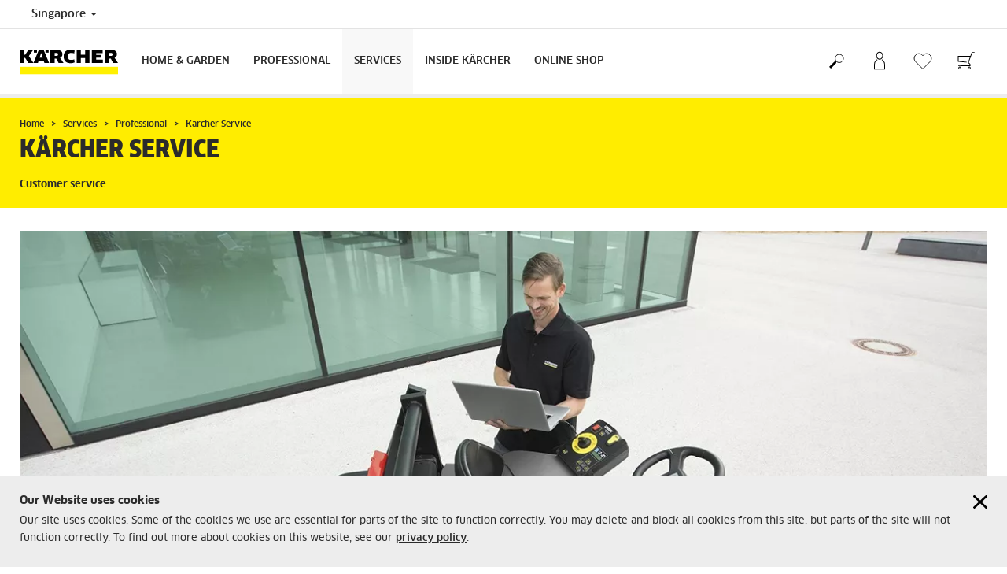

--- FILE ---
content_type: text/html; charset=UTF-8
request_url: https://www.kaercher.com/sg/services/professional/kaercher-service.html
body_size: 13616
content:
<!DOCTYPE html>
<html lang="en" prefix="og: https://ogp.me/ns#">
<head>
    <script type="text/javascript">
        window.isocode = 'en-SG';
        window.package = 'kaercher';
        window.cdn = 'https://s1.kaercher-media.com';
    </script>
    <meta charset="utf-8">
    <meta name="X-UA-Compatible" content="IE=edge">
    <meta name="viewport" content="width=device-width, initial-scale=1, maximum-scale=2.0">
    <meta name="theme-color" content="#ffffff">
    <link rel="icon" href="/favicon.ico">
            <link rel="preload" href="https://s1.kaercher-media.com/versions/_all/fonts/glyphicons-halflings-regular.woff2"
              as="font" type="font/woff2" crossorigin>
        <link rel="preload" href="https://s1.kaercher-media.com/versions/_all/fonts/ClanWebPro-News.woff" as="font"
              type="font/woff" crossorigin>
        <link rel="preload" href="https://s1.kaercher-media.com/versions/_all/fonts/ClanWebPro-Medium.woff" as="font"
              type="font/woff" crossorigin>
        <link rel="preload" href="https://s1.kaercher-media.com/versions/_all/fonts/ClanWebPro-Bold.woff" as="font"
              type="font/woff" crossorigin>
        <link rel="preload" href="https://s1.kaercher-media.com/versions/_all/fonts/ClanWebPro-NarrBlack.woff" as="font"
              type="font/woff" crossorigin>
    <link rel="stylesheet" type="text/css" href="https://s1.kaercher-media.com/versions/2025.6.0/static/vendor/bootstrap/css/bootstrap.min.css">
    <link rel="stylesheet" type="text/css" href="https://s1.kaercher-media.com/versions/2025.6.0/static/css/bundle_kaercher.css" media="screen">
    <script type="text/javascript">
        (function () {
            if (!Object.values || !Array.prototype.filter || !Array.prototype.find || !Array.prototype.findIndex || !Array.prototype.every || !Date.now || !Event.prototype.preventDefault || !Event.prototype.stopPropagation || !Element.prototype.addEventListener || !Object.keys || !Number.isNaN || !String.prototype.repeat || !('classList' in Element.prototype) || !window.atob || !window.btoa) {
                var tag = document.createElement('script');
                tag.src = (window.cdn ? window.cdn : '') + '/versions/2025.6.0/static/js/libs/kjs_polyfills.min.js';
                (document.head || document.getElementsByTagName('head')[0]).appendChild(tag);
            }
        })();
    </script>
    <script src="https://s1.kaercher-media.com/versions/2025.6.0/static/js/bundle.js" type="text/javascript"></script>
    <script type="text/javascript">
        kjsUtil('cms/setup').run((window.cdn ? window.cdn : '') + '/versions/2025.6.0/static/');
    </script>
        <link rel="apple-touch-icon" href="/apple-touch-icon.png">
    <link rel="apple-touch-icon" sizes="57x57" href="/apple-touch-icon-57x57.png">
    <link rel="apple-touch-icon" sizes="72x72" href="/apple-touch-icon-72x72.png">
    <link rel="apple-touch-icon" sizes="76x76" href="/apple-touch-icon-76x76.png">
    <link rel="apple-touch-icon" sizes="114x114" href="/apple-touch-icon-114x114.png">
    <link rel="apple-touch-icon" sizes="120x120" href="/apple-touch-icon-120x120.png">
    <link rel="apple-touch-icon" sizes="144x144" href="/apple-touch-icon-144x144.png">
    <link rel="apple-touch-icon" sizes="152x152" href="/apple-touch-icon-152x152.png">
            <meta name="google-site-verification" content="51HOspdk3rZ4zsHHCTQUz2kr6ylI4tRRJ_81PeV0UYU" />
                <title>Customer service | Karcher Singapore Private Limited</title>
                <link rel="canonical" href="https://www.kaercher.com/sg/services/professional/kaercher-service.html" />
                <meta name="language" content="en" />
                <meta name="copyright" content="Alfred Kärcher GmbH & Co. KG" />
                <meta name="description" content="Here you can find out all about Kärcher Service Professional, our customer service range, our service network and much more." />
                <meta name="robots" content="index,follow" />
    <script type="text/javascript">
    kjs.setConfig('apps.wishlist.enabled', true);
</script><script type="text/javascript"> kjsConf({"lib":{"recoengine":{"enabled":true,"allow_tracking":true,"cookie_name":"KRECOSESS_SG"}}}); </script><script type="text/javascript">kjsConf('libs.cms.bazaarvoice.scriptUrl', 'https://apps.bazaarvoice.com/deployments/kaercher/singapore/production/en_SG/bv.js');</script><script type="text/javascript" src="//assets.adobedtm.com/a13643f4feff/8edbaefff1c0/launch-ab041f333718.min.js"></script><script type="text/javascript">
    kjsConf('lib.analytics.pageType', 'Standard');
    kjsConf('lib.analytics.currency', 'SGD');
    kjsUtil('cms/analytics').track('pageDisplayed', {"page":{"id":"344921","name":"SG:70||344921:K\u00e4rcher Service","alias":"","type":"Standard"},"breadcrumbs":"SG - Singapore (Live)||Services||Professional||K\u00e4rcher Service","channel":"Services","issueDate":"2014-03-29T17:25:26+00:00","lastUpdateDate":"2026-01-08T07:09:41+00:00","language":"en-SG"});
</script></head>
<body>
    <div id="skip-links">
        <a tabindex="0" href="#main">
            Skip to content
        </a>
        <a tabindex="0" href="#main-nav">
            Skip to navigation
        </a>
    </div>
    <div class="fg-cookiesdirective" data-kjs-app="cookiesdirective" role="dialog" aria-labelledby="cookiesdirective-heading">
    <input type="hidden" data-kjs-setting="client" value="70">
    <div class="container">
        <div class="row">
            <div class="col-xs-12">
                <a href="#" data-kjs-click="close" class="pull-right fc-close" style="margin: 0 0 20px 20px;" aria-label="Close cookies information"></a>
                <h4 id="cookiesdirective-heading">
                    Our Website uses cookies
                </h4>
                <p>Our site uses cookies. Some of the cookies we use are essential for parts of the site to function correctly. You may delete and block all cookies from this site, but parts of the site will not function correctly. To find out more about cookies on this website, see our <a href="/sg/services/support/data-protection-policy.html" class="inline-link inline-link">privacy policy</a>.</p>
            </div>
        </div>
    </div>
</div>
<script type="application/ld+json">
    {"@context":"http:\/\/schema.org","@type":"WebSite","name":"K\u00e4rcher","url":"https:\/\/www.kaercher.com\/sg\/","potentialAction":{"@type":"SearchAction","target":"https:\/\/www.kaercher.com\/sg\/search-result.html?query={search_term_string}","query-input":"required name=search_term_string"}}
</script>
<script type="text/javascript">
    kjsUtil('translation').set({"search":{"showAll":"Show all search results","productSuggestions":"Product suggestions","categoriesHG":"Categories (Home &amp; Garden)","categoriesPro":"Categories (Professional)","searchSuggestions":"Search suggestions","informationAndKnowledge":"Information &amp; knowledge","noResult":{"headline":"We did not find a suitable result for the search term {{:query}}.","hint":"<p>Please check your input for spelling mistakes or try a different search term.<\/p>"}},"product":{"addedValue":"+ free product"}});
</script>
<header class="fg-navigation" >
    <div class="visible-print container">
        <img
            src="https://s1.kaercher-media.com/versions/2025.6.0/static/img/kaercher_logo.svg"
            alt="Kärcher Logo">
    </div>
    <div class="navbar visible-sm visible-xs" id="nav-mobile" data-kjs-app="navigation/mobile">
        <input type="hidden" data-kjs-setting="rootline" value="[343797,344914,344918,344921]">
        <input type="hidden" data-kjs-setting="isBrand" data-kjs-datatype="bool" value="0">
        <script type="application/json" data-kjs-setting="languageSwitcher">
        </script>
        <div class="fc-menu row ">
    <div class="col-xs-4 col-md-7">
        <div class="fc-logo">
            <a href="/sg/"><img class="img-responsive"
              src="https://s1.kaercher-media.com/versions/2025.6.0/static/img/kaercher_logo.svg"
              alt="Kärcher Logo">
            </a>
        </div>
    </div>
    <div class="fc-mobilenav-controls col-xs-offset-1 col-xs-7 col-md-5">
        <div class="col-xs-2 pull-right ml-1">
            <div class="fc-mobilenav-toggle">
                <a href="javascript:void(0);" data-kjs-click="toggleBeforeRendered" class="action--open hc-nav-trigger">
                    <span class="icon-bar icon-bar-top"></span>
                    <span class="icon-bar icon-bar-middle"></span>
                    <span class="icon-bar icon-bar-bottom"></span>
                </a>
            </div>
        </div>
                    <div class="col-xs-2 pull-right">
                <div class="fc-mobilenav-shop shopping-cart trk-shopping-cart fg-cart-presentation" data-kjs-app="cart/presentation">
    <input type="hidden" data-kjs-setting="isMobile" data-kjs-value="1">
    <input type="hidden" data-kjs-setting="parentNamespace" data-kjs-value="navigation/mobile">
    <a href="javascript:void(0);" class="pull-right fc-toggle" data-kjs-click="toggle">
        <span class="fc-quantity hidden">0</span>
    </a>
    <div class="dropdown-menu fc-cart">
        <div data-kjs-click="close" class="dropdown-close">X</div>
        <div class="dropdown-content">
            <h4>Basket</h4>
            <div data-kjs-view="items"></div>
        </div>
    </div>
</div>            </div>
                            <div class="col-xs-2 pull-right">
                <div class="fg-wishlist-presentation fc-mobilenav-wishlist" data-kjs-app="wishlist/presentation">
    <input type="hidden" data-kjs-setting="isMobile" data-kjs-value="1">
    <input type="hidden" data-kjs-setting="parentNamespace" data-kjs-value="navigation/mobile">
    <input type="hidden" data-kjs-setting="wishlistUrl" data-kjs-value="/sg/wishlist.html">
    <a href="javascript:void(0);" class="pull-right fc-toggle" data-kjs-click="toggle">
        <span data-kjs-container="quantity" class="fc-quantity hidden">0</span>
    </a>
    <div class="dropdown-menu fc-wishlist-dropdown">
        <div data-kjs-click="close" class="dropdown-close">X</div>
        <div class="dropdown-content">
            <h4>Wishlist</h4>
            <div data-kjs-view="items"></div>
        </div>
    </div>
</div>            </div>
                            <div class="col-xs-2 pull-right">
                <div class="fc-mobilenav-mykaercher" data-kjs-app="mykaercher" >
    <input type="hidden" data-kjs-setting="parentNamespace" data-kjs-value="navigation/mobile">
    <a href="javascript:void(0);" data-kjs-click="toggle" class="pull-right"></a>
    <div class="dropdown-menu">
        <div data-kjs-click="close" class="dropdown-close">X</div>
        <div class="dropdown-content" data-kjs-view="form"></div>
    </div>
</div>            </div>
                            <div class="col-xs-2 pull-right">
                <div class="fc-search">
    <a href="javascript:void(0);" class="pull-right" data-kjs-click="toggleSearch">
    </a>
    <form method="get" class="fc-form-search" action="/sg/search-result.html">
        <div class="form-group fg-search-input" data-kjs-app="search/input">
            <input type="hidden" data-kjs-setting="parentNamespace" data-kjs-value="navigation/mobile">
            <span class="fc-close" data-kjs-click="navigation/mobile|toggleSearch"></span>
            <input type="text" class="form-control"
                   data-kjs-field="query"
                   aria-label="Enter search term"
                   placeholder="Search"
                   data-kjs-focus="focus"
                   data-kjs-change="changed"
                   autocomplete="off"
                   name="query" />
            <input type="submit" class="fc-submit" value="" aria-label="Execute search"/>
        </div>
    </form>
</div>            </div>
            </div>
</div>
<div class="hidden">
    <div id="mobile-main-menu" class="menu" data-kjs-view="mobile"></div>
</div>
            </div>
    <nav role="navigation" class="navbar visible-md visible-lg" id="nav-desktop" data-kjs-app="navigation/desktop">
        <input type="hidden" data-kjs-setting="rootline" value="[343797,344914,344918,344921]">
        <div id="top-bar">
    <div class="container dropdown">
        <section id="language" class="navbar-left">
            <ul>
<li class="pull-left fc-country-switcher" data-kjs-app="countries/switcher">
    <input type="hidden" data-kjs-setting="parentNamespace" data-kjs-value="navigation/desktop">
    <a data-kjs-click="showList" href="javascript:void(0);"
       aria-haspopup="true" aria-expanded="false"
       aria-label="Country selection. Your current country: Singapore"
       class="dropdown-toggle dropdown-toggle-mobile">
        Singapore
        <span class="caret"></span>
    </a>
    <div class="dropdown-menu" data-kjs-view="list"></div>
</li>                
            </ul>
        </section>
    </div>
</div>        <div id="main-nav" class="">
    <div class="container dropdown">
        <div class="fc-table-wrap">
            <ul>
                <li class="fc-logo"><a href="/sg/"
                                       aria-label="Back to the home page"><img
                                src="https://s1.kaercher-media.com/versions/2025.6.0/static/img/kaercher_logo.svg"
                                alt="Kärcher Logo"></a></li>
                <li class="fc-navigation-items" data-kjs-view="desktop">
                    <ul>
                                                    <li>
                                                                    <a href="/sg/home-garden.html"
                                       data-kjs-click="toggleBeforeRendered(i:123932)"
                                       aria-haspopup="true" aria-expanded="false"
                                       aria-controls="main-nav_item1" class="fc-main-nav-item ">Home &amp; Garden</a>
                                    <div class="dropdown-menu" style="display:none;">
                                        <div class="dropdown-content" id="main-nav_item1">
                                                                                                                                                                                                                    <a href="/sg/home-garden/know-how.html" >
        KÄRCHER KNOW HOW
            </a>
                                                                                                                                                                                                                                <a href="/sg/home-garden/application-tips.html" >
        Application Tips
            </a>
                                                                                                                                                                                                                                <a href="/sg/home-garden/newsroom/kaercher-stories.html" >
        KÄRCHER STORIES
            </a>
                                                                                                                                                                                                                                                <ul>
                                                                                                            <li>
                                                            <a href="/sg/home-garden/pressure-washers.html" >Pressure washers</a>
                                                        </li>
                                                                                                            <li>
                                                            <a href="/sg/home-garden/mobile-cleaning.html" >Mobile cleaning</a>
                                                        </li>
                                                                                                            <li>
                                                            <a href="/sg/home-garden/multi-purpose-vacuum-cleaners.html" >Multi-purpose vacuum cleaners</a>
                                                        </li>
                                                                                                            <li>
                                                            <a href="/sg/home-garden/vacuum-cleaners.html" >Vacuum cleaners</a>
                                                        </li>
                                                                                                            <li>
                                                            <a href="/sg/home-garden/robot-vacuums-and-mops.html" >Robot vacuums and mops</a>
                                                        </li>
                                                                                                            <li>
                                                            <a href="/sg/home-garden/steam-cleaners.html" >Steam cleaners</a>
                                                        </li>
                                                                                                            <li>
                                                            <a href="/sg/home-garden/steam-vacuum-cleaner.html" >Steam vacuum cleaner</a>
                                                        </li>
                                                                                                            <li>
                                                            <a href="/sg/home-garden/spray-extraction-cleaners.html" >Spray extraction cleaners</a>
                                                        </li>
                                                                                                            <li>
                                                            <a href="/sg/home-garden/vacuum-mop.html" >Vacuum mop</a>
                                                        </li>
                                                                                                            <li>
                                                            <a href="/sg/home-garden/air-treatment.html" >Air treatment</a>
                                                        </li>
                                                                                                            <li>
                                                            <a href="/sg/home-garden/cordless-window-vacs.html" >Cordless window vacs</a>
                                                        </li>
                                                                                                            <li>
                                                            <a href="/sg/home-garden/watering-systems.html" >Watering systems</a>
                                                        </li>
                                                                                                            <li>
                                                            <a href="/sg/accessory.html" >Accessories</a>
                                                        </li>
                                                                                                            <li>
                                                            <a href="/sg/home-garden/cleaning-and-care-agents.html" >CLEANING AND CARE AGENTS</a>
                                                        </li>
                                                                                                    </ul>
                                                                                                                                                                            </div>
                                    </div>
                                                            </li>
                                                    <li>
                                                                    <a href="/sg/professional.html"
                                       data-kjs-click="toggleBeforeRendered(i:123933)"
                                       aria-haspopup="true" aria-expanded="false"
                                       aria-controls="main-nav_item2" class="fc-main-nav-item ">Professional</a>
                                    <div class="dropdown-menu" style="display:none;">
                                        <div class="dropdown-content" id="main-nav_item2">
                                                                                                                                                                                                                    <a href="/sg/professional/know-how.html" >
        KÄRCHER KNOW HOW
            </a>
                                                                                                                                                                                                                                <a href="/sg/professional/industry-solutions.html" >
        Industry Solutions
            </a>
                                                                                                                                                                                                                                <a href="/sg/professional/engineered-solutions.html" >
        Engineered Solutions
            </a>
                                                                                                                                                                                                                                <a href="/sg/professional/woma.html" >
        WOMA ULTRA HIGH PRESSURE
            </a>
                                                                                                                                                                                                                                                <ul>
                                                                                                            <li>
                                                            <a href="/sg/professional/high-pressure-cleaners.html" >High-pressure cleaners</a>
                                                        </li>
                                                                                                            <li>
                                                            <a href="/sg/professional/vacuums.html" >Vacuums</a>
                                                        </li>
                                                                                                            <li>
                                                            <a href="/sg/professional/wet-and-dry-vacuum-cleaners.html" >Wet and dry vacuum cleaners</a>
                                                        </li>
                                                                                                            <li>
                                                            <a href="/sg/professional/cleaning-robots.html" >Cleaning robots</a>
                                                        </li>
                                                                                                            <li>
                                                            <a href="/sg/professional/industrial-vacuuming-dedusting-solutions.html" >Industrial Vacuuming / Dedusting Solutions</a>
                                                        </li>
                                                                                                            <li>
                                                            <a href="/sg/professional/window-and-surface-vacuum-cleaner.html" >Window and surface vacuum cleaner</a>
                                                        </li>
                                                                                                            <li>
                                                            <a href="/sg/professional/floor-scrubbers-scrubber-driers.html" >Floor scrubbers / scrubber driers</a>
                                                        </li>
                                                                                                            <li>
                                                            <a href="/sg/professional/carpet-cleaner.html" >Carpet cleaner</a>
                                                        </li>
                                                                                                            <li>
                                                            <a href="/sg/professional/manual-cleaning-equipment.html" >Manual Cleaning Equipment</a>
                                                        </li>
                                                                                                            <li>
                                                            <a href="/sg/professional/sweepers-and-vacuum-sweepers.html" >Sweepers and vacuum sweepers</a>
                                                        </li>
                                                                                                            <li>
                                                            <a href="/sg/professional/outdoor-power-equipment.html" >Outdoor Power Equipment</a>
                                                        </li>
                                                                                                            <li>
                                                            <a href="/sg/professional/vehicle-wash-systems.html" >Vehicle Wash Systems</a>
                                                        </li>
                                                                                                            <li>
                                                            <a href="/sg/professional/steam-cleaners-steam-vacuum-cleaners.html" >Steam cleaners &amp; steam vacuum cleaners</a>
                                                        </li>
                                                                                                            <li>
                                                            <a href="/sg/professional/dry-ice-cleaning.html" >Dry ice cleaning</a>
                                                        </li>
                                                                                                            <li>
                                                            <a href="/sg/professional/cleaning-and-care-products.html" >CLEANING AND CARE AGENTS</a>
                                                        </li>
                                                                                                            <li>
                                                            <a href="/sg/professional/accessories.html" >ACCESSORIES</a>
                                                        </li>
                                                                                                    </ul>
                                                                                                                                                                            </div>
                                    </div>
                                                            </li>
                                                    <li>
                                                                    <a href="/sg/services.html"
                                       data-kjs-click="toggleBeforeRendered(i:123934)"
                                       aria-haspopup="true" aria-expanded="false"
                                       aria-controls="main-nav_item3" class="fc-main-nav-item fc-active">Services</a>
                                    <div class="dropdown-menu" style="display:none;">
                                        <div class="dropdown-content" id="main-nav_item3">
                                                                                                                                                                                                        <ul>
    <li>
        <a href="" >service retail</a>
    </li>
    <li>
        <ul>
                            <li>
                    <a href="/sg/services/home-garden/kaercher-demo.html" >Kärcher Demo</a>
                </li>
                            <li>
                    <a href="/sg/register-your-karcher-product.html" >Warranty Registration</a>
                </li>
                            <li>
                    <a href="/sg/services/professional/kaercher-rent.html" >Kärcher Rent</a>
                </li>
                    </ul>
    </li>
</ul>                                                                                                                                                                                                                <ul>
    <li>
        <a href="/sg/services/support.html" >support</a>
    </li>
    <li>
        <ul>
                            <li>
                    <a href="/sg/services/professional/kaercher-service-package.html" >Kärcher Maintain</a>
                </li>
                            <li>
                    <a href="/sg/services/support/faqs.html" ><span class="fix-spelling">FAQs</span></a>
                </li>
                            <li>
                    <a href="/sg/services/professional/kaercher-demo.html" >Kärcher Demo</a>
                </li>
                            <li>
                    <a href="/sg/services/professional/kaercher-service.html" >Kärcher Service</a>
                </li>
                    </ul>
    </li>
</ul>                                                                                                                                                                                                                <ul>
    <li>
        <a href="/sg/services/support/contact-us.html" >contact us</a>
    </li>
    <li>
        <ul>
                            <li>
                    <a href="/sg/services/support/retailer-search.html" >Retailer Search</a>
                </li>
                            <li>
                    <a href="/sg/request-quote.html" >Quotation Requests</a>
                </li>
                            <li>
                    <a href="/sg/catalogues.html" >Professional Catalogue</a>
                </li>
                    </ul>
    </li>
</ul>                                                                                                                                                                                                                                                                                                                            </div>
                                    </div>
                                                            </li>
                                                    <li>
                                                                    <a href="/sg/inside-kaercher.html"
                                       data-kjs-click="toggleBeforeRendered(i:123935)"
                                       aria-haspopup="true" aria-expanded="false"
                                       aria-controls="main-nav_item4" class="fc-main-nav-item ">Inside Kärcher</a>
                                    <div class="dropdown-menu" style="display:none;">
                                        <div class="dropdown-content" id="main-nav_item4">
                                                                                                                                                                                                        <ul>
    <li>
        <a href="/sg/inside-kaercher/company.html" >Company</a>
    </li>
    <li>
        <ul>
                            <li>
                    <a href="/sg/inside-kaercher/company/about-kaercher.html" >About Kärcher</a>
                </li>
                            <li>
                    <a href="/sg/inside-kaercher/company/newsroom.html" >Newsroom </a>
                </li>
                            <li>
                    <a href="/sg/inside-kaercher/company/press.html" >Press</a>
                </li>
                            <li>
                    <a href="/sg/inside-kaercher/company/supplier-area.html" >Supplier Area</a>
                </li>
                            <li>
                    <a href="/sg/inside-kaercher/company/compliance-and-integrity.html" >Compliance &amp; Integrity</a>
                </li>
                    </ul>
    </li>
</ul>                                                                                                                                                                                                                <ul>
    <li>
        <a href="/sg/inside-kaercher/sustainability.html" >Sustainability</a>
    </li>
    <li>
        <ul>
                            <li>
                    <a href="/sg/inside-kaercher/sustainability.html" >Sustainability at Kärcher</a>
                </li>
                            <li>
                    <a href="/sg/inside-kaercher/sustainability/sustainability-goals-2025.html" >Goals 2025</a>
                </li>
                            <li>
                    <a href="/sg/inside-kaercher/sustainability/sustainability-in-numbers.html" >Facts and Figures</a>
                </li>
                            <li>
                    <a href="/sg/inside-kaercher/sustainability/sustainable-from-the-outset.html" >History</a>
                </li>
                            <li>
                    <a href="/sg/inside-kaercher/culture-nature-and-society.html" >Culture, Nature &amp; Society</a>
                </li>
                            <li>
                    <a href="/sg/inside-kaercher/sponsoring/cultural-sponsorship.html" >Cultural Sponsorship</a>
                </li>
                            <li>
                    <a href="/sg/inside-kaercher/sustainability/supply-chain-and-products.html" >Supply Chain and Products</a>
                </li>
                            <li>
                    <a href="/sg/inside-kaercher/sustainability/employees.html" >Employees</a>
                </li>
                    </ul>
    </li>
</ul>                                                                                                                                                                                                                <ul>
    <li>
        <a href="/sg/inside-kaercher/careers.html" >CAREER</a>
    </li>
    <li>
        <ul>
                            <li>
                    <a href="https://sg.linkedin.com/company/karcher-singapore" >WOW Jobs</a>
                </li>
                            <li>
                    <a href="/sg/inside-kaercher/careers/culture-and-insights.html" >Culture and Insights</a>
                </li>
                            <li>
                    <a href="/sg/inside-kaercher/careers/benefits.html" >Why Karcher?</a>
                </li>
                    </ul>
    </li>
</ul>                                                                                                                                                                                                                <ul>
    <li>
        <a href="/sg/inside-kaercher/sponsoring.html" >Sponsoring</a>
    </li>
    <li>
        <ul>
                            <li>
                    <a href="/sg/inside-kaercher/sponsoring/cultural-sponsorship.html" >Cultural Sponsorship</a>
                </li>
                            <li>
                    <a href="/sg/inside-kaercher/sponsoring/sport-sponsorship.html" >Sport Sponsorship</a>
                </li>
                            <li>
                    <a href="/sg/inside-kaercher/sponsoring/marketing-partners.html" >Marketing Partners</a>
                </li>
                    </ul>
    </li>
</ul>                                                                                                                                                                                                                                                                                                                            </div>
                                    </div>
                                                            </li>
                                                    <li>
                                                                    <a href="/sg/online-shop.html"
                                       data-kjs-click="toggleBeforeRendered(i:123936)"
                                       aria-haspopup="true" aria-expanded="false"
                                       aria-controls="main-nav_item5" class="fc-main-nav-item ">Online Shop</a>
                                    <div class="dropdown-menu" style="display:none;">
                                        <div class="dropdown-content" id="main-nav_item5">
                                                                                                                                                                                                        <ul>
    <li>
        <a href="/sg/product-comparison.html" >Compare Products</a>
    </li>
    <li>
        <ul>
                    </ul>
    </li>
</ul>                                                                                                                                                                                                                <ul>
    <li>
        <a href="/sg/register-your-karcher-product.html" >Warranty Registration</a>
    </li>
    <li>
        <ul>
                    </ul>
    </li>
</ul>                                                                                                                                                                                                                                                                                        <ul>
                                                                                                            <li>
                                                            <a href="/sg/online-shop/general-result-page/~20035386-pressure-washers.html" >Pressure washers</a>
                                                        </li>
                                                                                                            <li>
                                                            <a href="/sg/online-shop/general-result-page/~20074150-mobile-cleaning.html" >Mobile cleaning</a>
                                                        </li>
                                                                                                            <li>
                                                            <a href="/sg/online-shop/general-result-page/~20035416-multi-purpose-vacuum-cleaners.html" >Multi-purpose vacuum cleaners</a>
                                                        </li>
                                                                                                            <li>
                                                            <a href="/sg/online-shop/general-result-page/~20072951-vacuum-cleaners.html" >Vacuum cleaners</a>
                                                        </li>
                                                                                                            <li>
                                                            <a href="/sg/online-shop/general-result-page/~20035418-robot-vacuums-and-mops.html" >Robot vacuums and mops</a>
                                                        </li>
                                                                                                            <li>
                                                            <a href="/sg/online-shop/general-result-page/~20035421-steam-cleaners.html" >Steam cleaners</a>
                                                        </li>
                                                                                                            <li>
                                                            <a href="/sg/online-shop/general-result-page/~20035422-steam-vacuum-cleaner.html" >Steam vacuum cleaner</a>
                                                        </li>
                                                                                                            <li>
                                                            <a href="/sg/online-shop/general-result-page/~20035417-spray-extraction-cleaners.html" >Spray extraction cleaners</a>
                                                        </li>
                                                                                                            <li>
                                                            <a href="/sg/online-shop/general-result-page/~20117243-vacuum-mop.html" >Vacuum mop</a>
                                                        </li>
                                                                                                            <li>
                                                            <a href="/sg/online-shop/general-result-page/~20077450-air-treatment.html" >Air treatment</a>
                                                        </li>
                                                                                                            <li>
                                                            <a href="/sg/online-shop/general-result-page/~20035424-cordless-window-vacs.html" >Cordless window vacs</a>
                                                        </li>
                                                                                                            <li>
                                                            <a href="/sg/online-shop/general-result-page/~20035403-watering-systems.html" >Watering systems</a>
                                                        </li>
                                                                                                            <li>
                                                            <a href="/sg/online-shop/general-result-page/~20035538-cleaning-agents.html" >Cleaning agents</a>
                                                        </li>
                                                                                                            <li>
                                                            <a href="/sg/online-shop/general-result-page/~20071950-accessories.html" >Accessories</a>
                                                        </li>
                                                                                                    </ul>
                                                                                                                                        <ul>
                                                                                                            <li>
                                                            <a href="/sg/online-shop/general-result-page/~20071951-accessories.html" >Accessories</a>
                                                        </li>
                                                                                                    </ul>
                                                                                    </div>
                                    </div>
                                                            </li>
                                            </ul>
                </li>
<li class="fc-nav-icon fc-user-dropdown fc-search-container fc-nav-icons-3 " role="search">
    <a href="javascript:void(0);" class="fc-icon-nav pl-0" data-kjs-click="toggleSearch"
       style="position: relative; display: inherit;" aria-haspopup="true" aria-expanded="false"  title="Search">
        <span class="fc-icon fc-icon-search"></span>
    </a>
    <form class="fc-form-search" method="get" action="/sg/search-result.html">
        <div class="form-group fg-search-input" data-kjs-app="search/input">
            <input type="hidden" data-kjs-setting="parentNamespace" data-kjs-value="navigation/desktop">
                        <input type="text" class="form-control"
                   data-kjs-field="query"
                   aria-label="Enter search term"
                   placeholder="Search"
                   data-kjs-change="changed"
                   autocomplete="off"
                   name="query" />
            <input type="submit" class="fc-submit" value="" aria-label="Execute search"/>
        </div>
    </form>
</li>                
                                    <li id="mykaercher" class="fc-nav-icon fc-user-dropdown" data-kjs-app="mykaercher">
    <input type="hidden" data-kjs-setting="parentNamespace" data-kjs-value="navigation/desktop">
    <a href="javascript:void(0);" data-kjs-click="toggle" class="fc-icon-nav"
       style="position: relative; display: inherit;" aria-haspopup="true" aria-expanded="false" title="myKärcher">
        <span class="fc-icon fc-icon-mykaercher"></span>
    </a>
    <div class="dropdown-menu">
        <div data-kjs-click="close" class="dropdown-close">X</div>
        <div class="dropdown-content" data-kjs-view="form"></div>
    </div>
</li>                
                                    <li class="fc-nav-icon fc-user-dropdown fg-wishlist-presentation" data-kjs-app="wishlist/presentation">
    <input type="hidden" data-kjs-setting="parentNamespace" data-kjs-value="navigation/desktop">
    <input type="hidden" data-kjs-setting="wishlistUrl" data-kjs-value="/sg/wishlist.html">
    <script type="text/javascript">
        kjsUtil('translation').set({"wishlist":{"items":"Items","amount":"Amount","total":"Full price","empty":"Your wishlist is empty.","addedValue":"+ free product","toWishlist":"Go to wishlist","continueShopping":"Continue shopping"}});
    </script>
    <a href="javascript:void(0);" data-kjs-click="toggle" class="fc-icon-nav"
       style="position: relative; display: inherit;" aria-haspopup="true" aria-expanded="false"
       title="Wishlist">
        <div class="fc-icon fc-icon-wishlist fc-toggle">
            <span data-kjs-container="quantity" class="fc-quantity hidden">0</span>
        </div>
    </a>
    <div class="dropdown-menu">
        <div data-kjs-click="close" class="dropdown-close">X</div>
        <div class="dropdown-content">
            <h4>Wishlist</h4>
            <div data-kjs-view="items"></div>
        </div>
    </div>
</li>                
                                    <li class="fc-nav-icon fc-user-dropdown fg-cart-presentation" data-kjs-app="cart/presentation">
    <input type="hidden" data-kjs-setting="parentNamespace" data-kjs-value="navigation/desktop">
    <script type="text/javascript">
        kjsUtil('translation').set({"cart":{"items":"Items","amount":"Amount","total":"Full price","empty":"Your basket is empty.","priceTotal":"Subtotal","continueShopping":"Continue shopping","goToCart":"to basket","addedValue":"Free"}});
    </script>
    <a href="javascript:void(0);" data-kjs-click="toggle" class="fc-icon-nav"
       style="position: relative; display: inherit;" aria-haspopup="true" aria-expanded="false"
       title="Basket">
        <div class="fc-icon fc-icon-shop fc-toggle">
            <span data-kjs-container="quantity" class="fc-quantity hidden">0</span>
        </div>
    </a>
    <div class="dropdown-menu">
        <div data-kjs-click="close" class="dropdown-close">X</div>
        <div class="dropdown-content">
            <h4>Basket</h4>
            <div data-kjs-view="items"></div>
        </div>
    </div>
</li>                
                            </ul>
        </div>
    </div>
</div>    </nav>
</header><div id="main" role="main">
    <main>
<div class="fg-infopopup" data-kjs-app="infopopup">
    <input type="hidden" data-kjs-setting="pageId" value="344921"
           data-kjs-datatype="int">
    <div data-kjs-view="main"></div>
</div><section data-kwsf-tmpl="ribbon" id="ribbon">
    <div class="container">
        <div class="row">
            <div class="col-sm-12 col-lg-9">
    <div class="hidden-print" id="breadcrumbs">
           <ul vocab="http://schema.org/" typeof="BreadcrumbList">
                    <li property="itemListElement" typeof="ListItem">
                <a href="/sg/" title="Home" property="item"
                   typeof="WebPage" aria-hidden="true">
                    <span property="name">Home</span>
                </a>
                <meta property="position" content="1">
            </li>
                    <li property="itemListElement" typeof="ListItem">
                <a href="/sg/services.html" title="Services" property="item"
                   typeof="WebPage" aria-hidden="true">
                    <span property="name">Services</span>
                </a>
                <meta property="position" content="2">
            </li>
                    <li property="itemListElement" typeof="ListItem">
                <a href="/sg/services/professional.html" title="Professional" property="item"
                   typeof="WebPage" aria-hidden="true">
                    <span property="name">Professional</span>
                </a>
                <meta property="position" content="3">
            </li>
                    <li property="itemListElement" typeof="ListItem">
                <a href="/sg/services/professional/kaercher-service.html" title="Kärcher Service" property="item"
                   typeof="WebPage" aria-hidden="true">
                    <span property="name">Kärcher Service</span>
                </a>
                <meta property="position" content="4">
            </li>
            </ul>
    </div>
                                    <h1 class="ribbonmobile">Kärcher Service</h1>
                                        <p><strong>Customer service</strong></p>
                                </div>
        </div>
    </div>
</section><section data-kwsf-tmpl="image" class="" id="article480881" >    <div class="container">
<div class="row">
    <div class="col-sm-12 image-fit">
                <img data-src="https://s1.kaercher-media.com/media/image/file/2334/d0/kaercher-service.jpg#webp" class="imagemobile" alt="Kärcher Service" title="Kärcher Service" data-kjs-ratio="5:2">
    </div>
</div>
</div>
</section>
<div data-kjs-app="anchor" class="fg-anchor">
    <div data-kjs-view="main">
        <div class="fg-placeholder"></div>
    </div>
</div><section data-kwsf-tmpl="imagetext" class="" id="article480883" >    <div class="container">
<div class="row">
            <div class="col-sm-8">
                <h2 class="mobileheadline">The power of innovation</h2>
                <p>The name K&auml;rcher is synonymous worldwide with quality and innovation. As the inventor of the high-pressure cleaner, K&auml;rcher is today a world market leader and one of the driving forces behind technological developments in the field of cleaning technology. Every day our employees in research, development, production and sales ensure that you find the right solution for your cleaning task.</p>
<p>You will be supported by our customer service over the entire service life of your K&auml;rcher machine. Wherever you need us, we or one of our service partners will be there to assist you on-site.</p>
<p>&nbsp;</p>
            </div>
        <div class="col-sm-4 image-fit">
                <img data-src="https://s1.kaercher-media.com/media/image/file/2871/d0/kaercher-service-icon.jpg#webp" class="imagemobile" alt="Kärcher Service Icon" title="Kärcher Service Icon">
        </div>
    </div>
    <div class="row">
    <div class="col-sm-12">
        <hr/>
    </div>
</div></div>
</section>
<section data-kwsf-tmpl="imagetext" class="" id="article480886" data-anchor="REPAIR OF PROFESSIONAL MACHINES ">    <div class="container">
<div class="row">
            <div class="col-sm-4 image-fit">
                <img data-src="https://s1.kaercher-media.com/media/image/file/983/d0/reparaturablauf_professional.jpg#webp" class="imagemobile" alt="Reparaturablauf_Professional" title="Reparaturablauf_Professional">
        </div>
        <div class="col-sm-8">
                <h2 class="mobileheadline">On-site repair for Professional machines </h2>
                <p>If you require a repair, we offer a fast, efficient, top-quality service. The service process described explains how efficient our service system is in the event of a machine fault. Customer service really can be that simple and inspired.&nbsp;</p>
<p><strong><span style="text-decoration: underline;">Repairs Process</span></strong></p>
<ol>
<li>We will keep you up to date<br />Shortly after your request has been accepted, you will receive an order confirmation via email. With K&auml;rcher's customer service team, you are in capable hands.<br /><br /></li>
<li>Appointments arranged quickly<br />We will arrange an appointment together with you. Thanks to our efficient route planning system, we will be with you as quickly as possible. The appointment will be confirmed with you by email or phone.<br /><br /></li>
<li>Straightforward repair<br />A specially trained service engineer will come to you directly to carry out the repair. Using the description of the fault that you have provided, we can ensure that any spare parts that are likely to be needed can be brought to the appointment for a K&auml;rcher-quality repair.<br /><br /></li>
<li>Immediate service report <br />As soon as our service engineer has resolved your issue, you will be sent a service report via email or fax. This report will tell you what spare parts have been fitted and what has been repaired on your machine.<br /><br /></li>
<li>Simple process<br />Provided your repair is not covered by a K&auml;rcher Service package or is not being carried out free of charge as part of the warranty, we will send you an e-invoice by email.&nbsp;</li>
</ol>
<p>&nbsp;</p>
<h3>Repair fee for Professional&nbsp;machines <em>without</em> maintenance contract</h3>
<p><strong><span style="text-decoration: underline;">Out of warranty / voided warranty:</span></strong></p>
<p>- Labour: $75 per unit block</p>
<p>- Transportation: $65 per return trip**</p>
<p>- Repair Parts: at listed price</p>
<p>- Wear and Tear Parts (Consumables): at listed price</p>
<p><span style="text-decoration: underline;"><strong>With valid warranty:</strong></span></p>
<p>- Free of charge* for labour, transportation and repair parts</p>
<p>-&nbsp;Wear and Tear Parts (Consumables): at listed price</p>
<p>&nbsp;</p>
<h3>Repair fee for Professional machines <em>with</em> maintenance contract</h3>
<p><span style="text-decoration: underline;"><strong>Out of warranty / voided warranty &amp;&nbsp;outside scheduled visits (ad hoc repairs):</strong></span></p>
<p>- Labour: $75 per unit block</p>
<p>- Transportation: free of charge**</p>
<p>- Repair Parts: 25% off listed price</p>
<p>- Wear and Tear Parts (Consumables): 25% off listed price</p>
<p><span style="text-decoration: underline;"><strong>With valid warranty&nbsp;&amp; during scheduled visit:</strong></span></p>
<p>- Free of charge* for labour, transportation and repair parts</p>
<p>-&nbsp;Wear and Tear Parts (Consumables): 25% off listed price</p>
<p>&nbsp;</p>
<p><em>* Chargeable if misuse or negligence is found.</em></p>
<p><em>**Only for Singapore mainland, Sentosa, and Jurong Island.</em></p>
<p><em>The above rates are not inclusive of prevailing goods and services tax. Published prices is correct as of 25 Jan 2025.</em></p>
<p>&nbsp;</p>
<p><strong><span style="text-decoration: underline;">Contact Information</span></strong></p>
<p>WhatsApp only (no calls): <a href="https://wa.me/6592462860" target="_self" class="inline-link">+65 9246 2860</a></p>
            </div>
    </div>
    <div class="row">
    <div class="col-sm-12">
        <hr/>
    </div>
</div></div>
</section>
<section data-kwsf-tmpl="imagetext" class="" id="article480884" >    <div class="container">
<div class="row">
            <div class="col-sm-4 image-fit">
                <img data-src="https://s1.kaercher-media.com/media/image/file/992/d0/service_professional.jpg" class="imagemobile" alt="Service_Professional" title="Service_Professional">
        </div>
        <div class="col-sm-8">
                <h2 class="mobileheadline">The Kärcher Service range</h2>
                <p>You work with professional cleaning machines? Then you have to be able to trust that your fleet of machines is fully ready for use at all times. That's why you need a partner who offers you more than just machines: reliable cleaning machines and cleaning agents, advanced technologies, expert consulting and training are essential. Moreover, you need a service range that leaves no stone unturned: with fast, reliable operational service on-site; with all of the necessary tools, spare parts and wear parts; and with ideally tailored packages for inspection, servicing and full service. In a word: K&auml;rcher service. A service that gives you security. That's our promise!</p>
<h3><strong>Our service is unique</strong></h3>
<ul>
<li>Our own service engineers with fully equipped service vehicles</li>
<li>Servicing on over 1,900 different unit models</li>
</ul>
<p>&nbsp;</p>
            </div>
    </div>
    <div class="row">
    <div class="col-sm-12">
        <hr/>
    </div>
</div></div>
</section>
<section data-kwsf-tmpl="imagetext" class="" id="article480887" data-anchor="Repair of home use machines">    <div class="container">
<div class="row">
            <div class="col-sm-4 image-fit">
                <img data-src="https://s1.kaercher-media.com/media/image/file/2566/d0/reparatur-kleinteile-professional-2.jpg#webp" class="imagemobile" alt="Reparatur Kleinteile Professional 2" title="Reparatur Kleinteile Professional 2">
        </div>
        <div class="col-sm-8">
                <h2 class="mobileheadline">Repair of Consumer (home use) machines</h2>
                <p>Our service engineers who are specially trained in each product group guarantee a high-quality repair. Repair stations for each product group and a full stock of replacement parts on-site also ensure an extremely quick repair. Every machine undergoes a complete function test and safety inspection.</p>
<p>Karcher Service Centre accepts walk-ins without appointment at 30 Teban Gardens Crescent #01-03 Singapore 608927.</p>
<p><strong><span style="text-decoration: underline;">Operating Hours:</span></strong></p>
<p>Monday&nbsp;to Friday: 9am to 5.30pm</p>
<p>Closed on weekends and public holidays</p>
<p><strong><span style="text-decoration: underline;">Repair fee information for home use machines without warranty</span></strong></p>
<ul>
<li>Assessment Fee at Karcher Centre: $25 per machine, payable upon drop-off. This can be deducted from the total cost if you proceed with the repair.</li>
<li>Labour Fee: $60 per unit block</li>
<li>Optional Delivery Service**:&nbsp;return trip&nbsp;- $65; single trip - $35</li>
<li>Parts Replacement: After assessing your machine, our service team will provide a quote for any required parts. Repairs will be carried out if you decide to proceed.</li>
<li>All prices quoted are before prevailing GST.</li>
</ul>
<p><em>**Only for Singapore mainland, Sentosa, and Jurong Island.&nbsp;</em></p>
            </div>
    </div>
    <div class="row">
    <div class="col-sm-12">
        <hr/>
    </div>
</div></div>
</section>
<section data-kwsf-tmpl="imagetext" class="" id="article480888" data-anchor="Spare parts logistics">    <div class="container">
<div class="row">
            <div class="col-sm-4 image-fit">
                <img data-src="https://s1.kaercher-media.com/media/image/file/2567/d0/logistik.jpg#webp" class="imagemobile" alt="Logistik" title="Logistik">
        </div>
        <div class="col-sm-8">
                <h2 class="mobileheadline">Seamless spare parts logistics</h2>
                <p>Maximum availability and fast delivery are the pillars of our spare parts logistics. Most&nbsp;of the required spare parts are immediately obtainable. This is possible thanks to K&auml;rcher's ultra-modern logistics centre, with over 70,000 items that can be supplied immediately and delivery of the necessary parts guaranteed within 24 hours. Our routes are continuously streamlined using innovative logistics and IT networking.&nbsp;</p>
<p><strong>Nothing is impossible.</strong><br />In the rare event that a spare part is not available immediately, we will do everything we can do resolve the issue. Production of spare parts and machines is based primarily in Germany. This ensures not only the highest quality of materials but enables fast response times in obtaining the required materials.</p>
<p><strong>Uncompromising in quality and safety.</strong><br />Our service technicians use only K&auml;rcher original spare parts. This ensures reliable operation and maximum safety for man and machine.</p>
            </div>
    </div>
    <div class="row">
    <div class="col-sm-12">
        <hr/>
    </div>
</div></div>
</section>
<section data-kwsf-tmpl="imagetext" class="" id="article480889" data-anchor="Service training">    <div class="container">
<div class="row">
            <div class="col-sm-4 image-fit">
                <img data-src="https://s1.kaercher-media.com/media/image/file/2568/d0/service-schulung-trainings.jpg#webp" class="imagemobile" alt="Service Schulung Trainings" title="Service Schulung Trainings">
        </div>
        <div class="col-sm-8">
                <h2 class="mobileheadline">Service training</h2>
                <p><strong>Always up to date</strong><br />K&auml;rcher service engineers know how to help in any situation. And that is no coincidence. We take training very seriously. We see this as the key to our success. Our service engineers, as well as those of our service partners, take part in ongoing training at our training centre, where we provide over 250 training days every year. This means that their expertise is always up to date. Ten internal and a large number of expert external training consultants are responsible for training our staff.</p>
<p><strong>Training our own service engineers and service partners</strong><br />Thanks to our comprehensive training system, our service engineers and those of our service partners are trained using the latest teaching methods. Specialist knowledge is acquired through technical as well as electrotechnical training. A wide range of practical exercises ensure that the service engineers are ideally prepared for working in the field.</p>
<p>What's more, our service technicians are trained to the level of "qualified electrician for specified tasks" ("Elektrofachkraft f&uuml;r festgelegte T&auml;tigkeiten") and are therefore authorised to carry out all safety and technical tests on our machines in accordance with DGUV V3 (formerly BGV A3). With this qualification, our service engineers are legally required to produce test reports that attest to the electrical safety of their machines.</p>
<p>Supplementary application training ensures that your servicing jobs can be carried out to your utmost satisfaction.<br /> <br /><strong>Specialist training of our own service engineers</strong><br />In addition to around 90 days of basic training, selected K&auml;rcher service engineers also undertake a special training programme to ensure that they are ideally placed to meet your requirements. As the first manufacturer of cleaning machines, we train our young technicians to become IHK-certified (German Chamber of Commerce and Industry) service engineers. In order to guarantee the highest quality of service, social skills training also features in the programme, in addition to technical and application training. For instance, our service engineers receive special training in the areas of appearance and presentation, time management, conflict management and customer focus. This means that our service staff are ideally equipped for any task.</p>
<p>&gt; <a href="/sg/services/professional/kaercher-academy.html" target="_self" class="inline-link">K&auml;rcher training</a></p>
            </div>
    </div>
    <div class="row">
    <div class="col-sm-12">
        <hr/>
    </div>
</div></div>
</section>
<section data-kwsf-tmpl="imagetext" class="" id="article480890" data-anchor="Vehicle equipment and workshops">    <div class="container">
<div class="row">
            <div class="col-sm-4 image-fit">
                <img data-src="https://s1.kaercher-media.com/media/image/file/967/d0/service_auto.jpg#webp" class="imagemobile" alt="Service_Auto" title="Service_Auto">
        </div>
        <div class="col-sm-8">
                <h2 class="mobileheadline"> Ideally equipped – our vehicles and workshops</h2>
                <p>Our utmost aim is to get your machine working again as quickly as possible in the event of a breakdown. If a repair cannot be carried out on-site, machines can also be sent to Karcher Centre Singapore, which is equipped with top-quality workshops. Our service engineer will organise for the machine to be dispatched &ndash; for you there is no additional effort involved. If necessary, we will provide you with a replacement machine via the K&auml;rcher rental service.</p>
<p>&nbsp;</p>
<h3>Our vehicles &ndash; a travelling workshop!</h3>
<p>K&auml;rcher vehicles have everything on board that service technicians need for inspections, services and repairs. In addition to all of the necessary measuring instruments, standard tools and K&auml;rcher-specific tools, our vehicles are also equipped with the most important spare parts and wear parts, as well as accessories and cleaning agents. Not only do our service engineers have access to all of this equipment, they also have their own laptops through which the entire repair is processed. The laptops can also be used to access technical documents relating to any available K&auml;rcher machine. We ensure that all of the essential requirements to carry out your repair &ndash; which are for us a given &ndash; can be met as quickly as possible.</p>
<p>&nbsp;</p>
<h3>Our workshops</h3>
<p>Repairs on large machines and machine overhauls are carried out in our workshops. What's more, any necessary spare parts can be retrieved directly from our central warehouse and are available within a few days. What could be better?</p>
            </div>
    </div>
    <div class="row">
    <div class="col-sm-12">
        <hr/>
    </div>
</div></div>
</section>
<section data-kwsf-tmpl="button" class="" id="article1100162" >    <div class="container">
    <div class="row">
        <div class="col-sm-12 centered">
<a id="trk-button-1100162" href="/sg/services/professional/kaercher-service-package.html" class="btn btn-yellow" >
    FIND THE RIGHT SERVICE PACKAGE FOR YOU
</a>        </div>
    </div>
</div>
</section>
<footer class="hidden-print fg-navigation-footer" data-kjs-app="navigation/footer">
    <div class="fc-rows">
                    <div class="container">
                <div class="row">
                                            <div class="col-sm-3 fc-col">
                                                            <div class="fc-content fc-collapsible">
                                                                            <h6 data-kjs-click="toggle">ONLINE SHOP INFORMATION</h6>
                                        <div class="fc-body">
                                            <ul>
            <li>
            <a href="https://www.kaercher.com/sg/services/support/online-shop-gtc.html" >
                General Terms &amp; Conditions
            </a>
        </li>
            <li>
            <a href="https://www.kaercher.com/sg/services/support/online-shop-information.html" >
                Help
            </a>
        </li>
    </ul>                                        </div>
                                                                    </div>
                                                    </div>
                                            <div class="col-sm-3 fc-col">
                                                            <div class="fc-content fc-collapsible">
                                                                            <h6 data-kjs-click="toggle">PAYMENT OPTIONS</h6>
                                        <div class="fc-body">
                                            <div class="clearfix fc-logos fc-logos-medium">
    <ul>
                    <li>
                                    <div class="fc-logo-image" title="Visa" data-src="https://s1.kaercher-media.com/media/image/selection/113056/d0/approved-visa-150x100_new.png#webp">
                    </div>
                            </li>
                    <li>
                                    <div class="fc-logo-image" title="Mastercard" data-src="https://s1.kaercher-media.com/media/image/selection/113057/d0/approved-mastercard-150x100.png#webp">
                    </div>
                            </li>
            </ul>
</div>
<p>Free delivery for orders above $200. Valid for purchases made on Karcher <strong>Online Shop</strong> (karcher.com/sg) only.</p>                                        </div>
                                                                    </div>
                                                    </div>
                                            <div class="col-sm-3 fc-col">
                                                            <div class="fc-content fc-open">
                                                                            <h6>KARCHER CENTRE SINGAPORE</h6>
                                        <div class="fc-body">
                                            <p><span style="text-decoration: underline;">Address:</span></p>
<p>30 Teban Gardens Crescent</p>
<p>#01-03 Singapore 608927</p>
<p><span style="text-decoration: underline;">Operating Hours:</span></p>
<p>Monday&nbsp;to Friday: 9am to 5.30pm</p>
<p>Closed on weekends and public holidays&nbsp;</p>                                        </div>
                                                                    </div>
                                                    </div>
                                            <div class="col-sm-3 fc-col">
                                                            <div class="fc-content fc-open">
                                                                            <h6>CONTACT US</h6>
                                        <div class="fc-body">
                                            <p><strong><span style="text-decoration: underline;">For&nbsp;sales&nbsp;enquiries: </span></strong></p>
<p>Email: sales-sg@karcher.com</p>
<p>WhatsApp only (no calls):&nbsp;<a href="https://wa.me/6582807793" target="_self" class="inline-link inline-link">+65 8280 7793</a>&nbsp;</p>
<p>&nbsp;</p>
<p><strong><span style="text-decoration: underline;">For&nbsp;service enquiries:</span></strong></p>
<p>WhatsApp only (no calls):&nbsp;<a href="https://wa.me/6592462860" target="_self" class="inline-link inline-link">+65 9246 2860</a></p>
<p>&nbsp;</p>                                        </div>
                                                                    </div>
                                                    </div>
                                    </div>
            </div>
                            <div class="fc-line"></div>
                                <div class="container">
                <div class="row">
                                            <div class="col-sm-3 fc-col">
                                                            <div class="fc-content fc-collapsible">
                                                                            <h6 data-kjs-click="toggle">FOLLOW US ON SOCIAL MEDIA!</h6>
                                        <div class="fc-body">
                                            <div class="clearfix fc-logos fc-logos-small">
    <ul>
                    <li>
                                    <a href="https://www.facebook.com/KarcherSingaporeOfficialPage/" title="facebook" class="fc-logo-image" data-src="https://s1.kaercher-media.com/versions/2025.6.0/static/img/logos/facebook.png" target="_blank">
                    </a>
                            </li>
                    <li>
                                    <a href="https://www.instagram.com/karchersingapore/" title="instagram" class="fc-logo-image" data-src="https://s1.kaercher-media.com/versions/2025.6.0/static/img/logos/instagram.png" target="_blank">
                    </a>
                            </li>
                    <li>
                                    <a href="https://www.linkedin.com/company/karcher-singapore/" title="linkedin" class="fc-logo-image" data-src="https://s1.kaercher-media.com/versions/2025.6.0/static/img/logos/linkedin.png" target="_blank">
                    </a>
                            </li>
                    <li>
                                    <a href="https://www.youtube.com/channel/UC0SRZ-l1bEsutGWCGMM2BEA/videos" title="youtube" class="fc-logo-image" data-src="https://s1.kaercher-media.com/versions/2025.6.0/static/img/logos/youtube.png" target="_blank">
                    </a>
                            </li>
            </ul>
</div>
    <div class="clearfix fc-logos fc-logos-system">
        <ul>
            <li><img title="SSL Secured"
                     alt="SSL Secured"
                     data-src="https://s1.kaercher-media.com/versions/2025.6.0/static/img/SSL.png#webp"></li>
                    </ul>
    </div>
                                        </div>
                                                                    </div>
                                                    </div>
                                            <div class="col-sm-3 fc-col">
                                                            <div class="fc-content fc-collapsible">
                                                                            <h6 data-kjs-click="toggle">GENERAL INFORMATION</h6>
                                        <div class="fc-body">
                                            <ul>
            <li>
            <a href="/sg/register-your-karcher-product.html" >
                Warranty Registration
            </a>
        </li>
            <li>
            <a href="/sg/services/professional/kaercher-service.html" >
                Repairs &amp; Service
            </a>
        </li>
            <li>
            <a href="https://www.kaercher.com/sg/services/support/faqs.html" >
                <span class="fix-spelling">FAQs</span>
            </a>
        </li>
            <li>
            <a href="/sg/services/support/exchange-policy.html" >
                Return and refund policy
            </a>
        </li>
    </ul>                                        </div>
                                                                    </div>
                                                    </div>
                                            <div class="col-sm-3 fc-col">
                                                            <div class="fc-content fc-open">
                                                                            <h6>LEGAL INFORMATION</h6>
                                        <div class="fc-body">
                                            <ul>
            <li>
            <a href="https://www.kaercher.com/sg/services/support/data-protection-policy.html" >
                Data Protection
            </a>
        </li>
            <li>
            <a href="https://www.kaercher.com/sg/sitemap.html" >
                Sitemap
            </a>
        </li>
            <li>
            <a href="https://www.kaercher.com/int/inside-kaercher/company/legal/imprint.html" >
                Imprint
            </a>
        </li>
    </ul>                                        </div>
                                                                    </div>
                                                    </div>
                                            <div class="col-sm-3 fc-col">
                                                            <div class="fc-content fc-collapsible">
                                                                            <h6 data-kjs-click="toggle">Any feedback?</h6>
                                        <div class="fc-body">
                                            <p>Leave us a Google Review <a href="https://g.page/r/CRAm-jV6Fk1MEB0/review" target="_self" class="inline-link inline-link">here</a>.</p>                                        </div>
                                                                    </div>
                                                    </div>
                                    </div>
            </div>
                        </div>
    <div data-kjs-app="products/footnote" id="products_footnote">
    <script type="application/json" data-kjs-setting="translations">
        {"asterisk":{"retailPrice":null,"recommendedRetailPrice":"*"},"message":{"retailPrice":"<p>Price includes statutory GST, excludes delivery costs<\/p>","recommendedRetailPrice":"<p>recommended retail price including statutory&nbsp;GST<\/p>"}}
    </script>
    <div data-kjs-view="main"></div>
</div>
<script type="text/javascript">
    kjsLoad($('#products_footnote'));
</script>
    <div class="container">
        <div class="row">
            <div class="col-sm-12">
                <div class="fc-copyright">
                    &copy; 2026
                    Karcher Singapore Private Limited
                </div>
            </div>
        </div>
    </div>
</footer>
</main>
<script type="text/javascript">
    kjsUtil('cms/bootstrap').run();
</script><script type="text/javascript">
    if (typeof(_satellite) !== 'undefined') {
    _satellite.pageBottom();
}
</script><div class="fg-totop hidden-print" data-kjs-app="totop">
    <a href="#" data-kjs-click="toTop"
       aria-label="Jump to the top of the page">
        <span class="glyphicon glyphicon-upload"></span>
    </a>
</div>
<div class="cupo_splashscreen hidden" id="splash">
    <div class="cupo_splash_back"></div>
    <div class="cupo_splash_front layout-full">
        <img alt="Loading" src="https://s1.kaercher-media.com/versions/2025.6.0/static/img/ajax_kaercher_v2_500_orig.gif">
    </div>
</div>
</div>
<link rel="stylesheet" type="text/css" href="https://s1.kaercher-media.com/versions/2025.6.0/static/css/libs/cms/print.css" media="print">
</body>
</html>
<!-- page: 344921, version: 2025.6.0-30387, date: 2026-01-15 11:24:26 -->

--- FILE ---
content_type: application/x-javascript
request_url: https://assets.adobedtm.com/a13643f4feff/8edbaefff1c0/7d22cea328cf/RCbf186b484abc433cbd5376222bcea15f-source.min.js
body_size: -28
content:
// For license information, see `https://assets.adobedtm.com/a13643f4feff/8edbaefff1c0/7d22cea328cf/RCbf186b484abc433cbd5376222bcea15f-source.js`.
_satellite.__registerScript('https://assets.adobedtm.com/a13643f4feff/8edbaefff1c0/7d22cea328cf/RCbf186b484abc433cbd5376222bcea15f-source.min.js', "delete digitalData.temp;");

--- FILE ---
content_type: application/x-javascript;charset=utf-8
request_url: https://smetrics.kaercher.com/id?d_visid_ver=5.5.0&d_fieldgroup=A&mcorgid=29510C0F53DB0E6F0A490D45%40AdobeOrg&mid=74511280003592122153162430731049920552&ts=1769080211568
body_size: -41
content:
{"mid":"74511280003592122153162430731049920552"}

--- FILE ---
content_type: application/x-javascript
request_url: https://assets.adobedtm.com/a13643f4feff/8edbaefff1c0/7d22cea328cf/RC034d5ea5644d4d64844d095c6852307d-source.min.js
body_size: -29
content:
// For license information, see `https://assets.adobedtm.com/a13643f4feff/8edbaefff1c0/7d22cea328cf/RC034d5ea5644d4d64844d095c6852307d-source.js`.
_satellite.__registerScript('https://assets.adobedtm.com/a13643f4feff/8edbaefff1c0/7d22cea328cf/RC034d5ea5644d4d64844d095c6852307d-source.min.js', "delete digitalData.temp;");